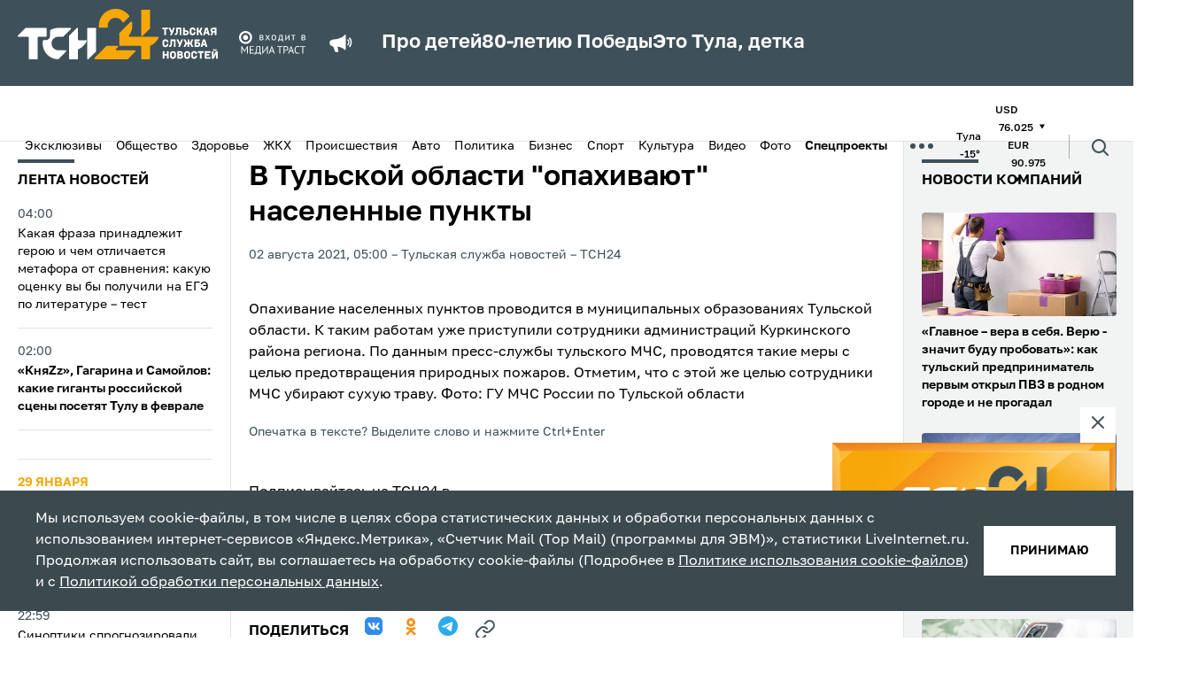

--- FILE ---
content_type: text/html; charset=UTF-8
request_url: https://www.tsn24.ru/2021/08/02/236870-v-tulskoy-oblasti-opakhivayut-naselennye-punkty/
body_size: 22245
content:
<!DOCTYPE html>
<html lang="ru">
<head>
    <title>В  Тульской области &quot;опахивают&quot; населенные пункты &mdash; ТСН 24</title>

    <meta http-equiv="Content-Type" content="text/html; charset=UTF-8" />
<meta name="description" content="Опахивание населенных пунктов проводится в муниципальных образованиях Тульской области." />
<link href="/bitrix/cache/css/s1/tsn24/template_5402d9e3d4d6a36d8bd9ca690686f076/template_5402d9e3d4d6a36d8bd9ca690686f076_v1.css?1766994150190061" type="text/css"  data-template-style="true" rel="stylesheet" />
<link rel="amphtml" href="https://www.tsn24.ru/amp/236870/">

        
    <!-- OG CONTEXT -->
    <meta property="og:url" content="https://www.tsn24.ru/2021/08/02/236870-v-tulskoy-oblasti-opakhivayut-naselennye-punkty/">
    <meta name="og:title" content="В  Тульской области &quot;опахивают&quot; населенные пункты"/>
    <meta property="og:type" content="website"/>
    <meta name="title" content="В  Тульской области &quot;опахивают&quot; населенные пункты"/>
    <meta property="og:image" content="https://www.tsn24.ru/local/templates/tsn24/tpl/assets/img/og-image-new.jpg" /><meta property="og:image:width" content="1200"><meta property="og:image:height" content="630">        <meta property="twitter:card" content="summary_large_image"/>

    <!-- ICONS -->
            <link sizes="57x57"
              href="/local/templates/tsn24/tpl/favicons/apple-touch-icon-57x57.png?13"
              rel="apple-touch-icon">
            <link sizes="60x60"
              href="/local/templates/tsn24/tpl/favicons/apple-touch-icon-60x60.png?13"
              rel="apple-touch-icon">
            <link sizes="72x72"
              href="/local/templates/tsn24/tpl/favicons/apple-touch-icon-72x72.png?13"
              rel="apple-touch-icon">
            <link sizes="76x76"
              href="/local/templates/tsn24/tpl/favicons/apple-touch-icon-76x76.png?13"
              rel="apple-touch-icon">
            <link sizes="114x114"
              href="/local/templates/tsn24/tpl/favicons/apple-touch-icon-114x114.png?13"
              rel="apple-touch-icon">
            <link sizes="120x120"
              href="/local/templates/tsn24/tpl/favicons/apple-touch-icon-120x120.png?13"
              rel="apple-touch-icon">
            <link sizes="144x144"
              href="/local/templates/tsn24/tpl/favicons/apple-touch-icon-144x144.png?13"
              rel="apple-touch-icon">
            <link sizes="152x152"
              href="/local/templates/tsn24/tpl/favicons/apple-touch-icon-152x152.png?13"
              rel="apple-touch-icon">
            <link sizes="180x180"
              href="/local/templates/tsn24/tpl/favicons/apple-touch-icon-180x180.png?13"
              rel="apple-touch-icon">
            <link sizes="1024x1024"
              href="/local/templates/tsn24/tpl/favicons/apple-touch-icon-1024x1024.png?13"
              rel="apple-touch-icon">
    
    <link sizes="16x16 32x32 64x64" href="/local/templates/tsn24/tpl/favicons/favicon.png?13" type="image/png" rel="icon">
    <link href="/local/templates/tsn24/tpl/assets/img/favicon.svg" rel="icon" type="image/svg+xml">
    <link rel="shortcut icon" href="/local/templates/tsn24/tpl/favicons/favicon.ico?13">

    <meta name="viewport" content="width=device-width, initial-scale=1.0">
    <meta name="mobile-web-app-capable" content="yes">
    <meta name="theme-color" content="#fff">
    <meta name="application-name" content="Media">

    <link rel="icon" type="image/png" sizes="16x16" href="/local/templates/tsn24/tpl/favicons/favicon-16x16.png?13">
    <link rel="icon" type="image/png" sizes="32x32" href="/local/templates/tsn24/tpl/favicons/favicon-32x32.png?13">
    <link rel="icon" type="image/png" sizes="48x48" href="/local/templates/tsn24/tpl/favicons/favicon-48x48.png?13">
    <link rel="icon" type="image/png" sizes="228x228" href="/local/templates/tsn24/tpl/favicons/coast-228x228.png?13">

    <meta name="apple-mobile-web-app-capable" content="yes">
    <meta name="apple-mobile-web-app-status-bar-style" content="black-translucent">
    <meta name="apple-mobile-web-app-title" content="Media">

    <meta name="msapplication-TileColor" content="#fff">
    <meta name="msapplication-TileImage" content="/local/templates/tsn24/tpl/favicons/mstile-144x144.png">
    <meta name="msapplication-config" content="/local/templates/tsn24/tpl/favicons/browserconfig.xml">

    <link rel="manifest" href="/local/templates/tsn24/tpl/favicons/manifest.json">
    <link rel="yandex-tableau-widget" href="/local/templates/tsn24/tpl/favicons/yandex-browser-manifest.json">
    <link href="/local/templates/tsn24/tpl/fonts/Golos-Text_VF.woff2" as="font" crossorigin="anonymous"
          rel="preload">

    <link rel="preconnect" href="https://mc.yandex.ru" crossorigin="anonymous">
    <link rel="preconnect" href="https://yandex.ru" crossorigin="anonymous">

    <meta name="yandex-verification" content="1f3f7e1de57c5de8" />

            <script data-skip-moving="true" src="https://unpkg.com/@retell/player-js@latest/dist/common.min.js"></script>
        <link rel="stylesheet" type="text/css" href="https://cdn.jsdelivr.net/npm/slick-carousel@1.8.1/slick/slick.css"/>
        <link rel="stylesheet" type="text/css" href="https://cdn.jsdelivr.net/npm/slick-carousel@1.8.1/slick/slick-theme.css"/>
                            
    <link rel="canonical" href="https://www.tsn24.ru/2021/08/02/236870-v-tulskoy-oblasti-opakhivayut-naselennye-punkty/">
    <style>
        .article__block[data-type='social'] iframe {
            margin: 0 auto;
            display: block;
        }
    </style>

                    <script data-skip-moving="true">window.yaContextCb = window.yaContextCb || []</script>
    <script data-skip-moving="true" src="https://yandex.ru/ads/system/context.js" async></script>
    <script data-skip-moving="true"
            type="text/javascript" src="https://code.giraff.io/data/widget-v2_tsn24ru.js" async></script>
</head>
<body>
<!-- Yandex.Metrika counter -->
<script type="text/javascript" data-skip-moving="true">
    (function (m, e, t, r, i, k, a) {
        m[i] = m[i] || function () {
            (m[i].a = m[i].a || []).push(arguments)
        };
        m[i].l = 1 * new Date();
        for (var j = 0; j < document.scripts.length; j++) {
            if (document.scripts[j].src === r) {
                return;
            }
        }
        k = e.createElement(t), a = e.getElementsByTagName(t)[0], k.async = 1, k.src = r, a.parentNode.insertBefore(k, a)
    })
    (window, document, "script", "https://mc.yandex.ru/metrika/tag.js", "ym");

    ym(9779956, "init", {
        clickmap: true,
        trackLinks: true,
        accurateTrackBounce: true
    });
</script>
<noscript>
    <div><img src="https://mc.yandex.ru/watch/9779956" style="position:absolute; left:-9999px;" alt=""/></div>
</noscript>
<!-- /Yandex.Metrika counter -->
    <!-- Top.Mail.Ru counter -->
    <script type="text/javascript" data-skip-moving="true">
        var _tmr = window._tmr || (window._tmr = []);
        _tmr.push({id: "2066463", type: "pageView", start: (new Date()).getTime()});
        (function (d, w, id) {
            if (d.getElementById(id)) return;
            var ts = d.createElement("script");
            ts.type = "text/javascript";
            ts.async = true;
            ts.id = id;
            ts.src = "https://top-fwz1.mail.ru/js/code.js";
            var f = function () {
                var s = d.getElementsByTagName("script")[0];
                s.parentNode.insertBefore(ts, s);
            };
            if (w.opera == "[object Opera]") {
                d.addEventListener("DOMContentLoaded", f, false);
            } else {
                f();
            }
        })(document, window, "tmr-code");
    </script>
    <noscript>
        <div><img src="https://top-fwz1.mail.ru/counter?id=2066463;js=na" style="position:absolute;left:-9999px;"
                  alt="Top.Mail.Ru"/></div>
    </noscript>
    <!-- /Top.Mail.Ru counter -->
 <!-- Top100 (Kraken) Counter -->
    <script data-skip-moving="true">
        (function (w, d, c) {
            (w[c] = w[c] || []).push(function () {
                var options = {
                    project: 2504503,
                    element: 'top100_widget',
                };
                try {
                    w.top100Counter = new top100(options);
                } catch (e) {
                }
            });
            var n = d.getElementsByTagName("script")[0],
                s = d.createElement("script"),
                f = function () {
                    n.parentNode.insertBefore(s, n);
                };
            s.type = "text/javascript";
            s.async = true;
            s.src =
                (d.location.protocol == "https:" ? "https:" : "http:") +
                "//st.top100.ru/top100/top100.js";

            if (w.opera == "[object Opera]") {
                d.addEventListener("DOMContentLoaded", f, false);
            } else {
                f();
            }
        })(window, document, "_top100q");
    </script>
    <noscript>
        <img src="https://counter.rambler.ru/top100.cnt?pid=2504503" alt="Топ-100"/>
    </noscript>
    <!-- END Top100 (Kraken) Counter -->
<div style="display: none">
    <!-- 1 -->
    <script data-skip-moving="true" type="text/javascript">
        document.write("<a href='http://www.liveinternet.ru/click' target=_blank><img data-no-lazy='true' src='//counter.yadro.ru/hit?t14.6;r"+ escape(document.referrer)+ ("undefined"==typeof screen?"":";s"+ screen.width+"*"+ screen.height+"*"+ (screen.colorDepth?screen.colorDepth:screen.pixelDepth))+";u"+ escape(document.URL)+";h"+ escape(document.title.substring(0,80))+";"+ Math.random()+"' border=0 width=1 height=1 alt='' title='LiveInternet: показано число просмотров за 24 часа, посетителей за 24 часа и за сегодня'></a>");
    </script> 
    <script data-skip-moving="true">
        var liCounter=function(url,title){var i=new Image();i.src="//counter.yadro.ru/hit?t14.6;r"+ escape(document.referrer)+ (typeof screen=="undefined"?"":";s"+ screen.width+"*"+ screen.height+"*"+ (screen.colorDepth?screen.colorDepth:screen.pixelDepth))+";u"+ escape(url)+";h"+ escape(title)+";"+ Math.random();};
    </script> 
</div>

<iframe class="relap-runtime-iframe" style="position:absolute;top:-9999px;left:-9999px;visibility:hidden;" srcdoc="<script data-skip-moving='true' src='https://relap.io/v7/relap.js' data-relap-token='7i5XD0vPS7ZL6ezp'></script>"></iframe>
<input type="hidden" name="sessid" id="sessid" value="4a1c422292f86c4e30b4dbaf7bc97957" /><div id="panel"></div>
<div id="adfox_16473745375024348" class="display-hide-md"></div>
<div id="fix">
    <div id="bt-closer">
        <img src="/local/templates/tsn24/img/close.png" width="12" height="12" alt="Close" onclick="document.getElementById('fix').style.display='none'"/>
    </div>
    <div id="yandex_ad_sticky" style="background:#75888E!important;"></div>
</div>

<div id="adfox_164737471521385869" class="display-hide-min-md"></div>
<header>
    <div class="header-top">
        <div class="container">
            <div class="header-wrapper">
                <a class="header-logo" href="/">
                    <picture>
                        <source media="(max-width: 1025px)"
                                srcset="/local/templates/tsn24/tpl/assets/img/logo-dark.svg?13">
                        <img src="/local/templates/tsn24/tpl/assets/img/logo-dark.svg?13" alt="logo"
                        width="226" height="57">
                    </picture>
                    <!--span>Тульская<br>служба<br>новостей</span-->
                </a>
								<img class="header-sublogo" src="/local/templates/tsn24/tpl/assets/img/media_trast.svg?13" width="80" alt="mediatrast">
				
				
                <div class="header-search">
                    <div class="header-search__wrapper">
                        <form class="header-search__field" method="get" action="/search/">
                            <div class="header-search__row">
                                <input class="header-search__input" name="q" type="search" placeholder="Поиск">
                                <button>
                                    <span class="ico ico--search">
                                        <svg>
                                          <use xlink:href="/local/templates/tsn24/tpl/sprites/sprite.svg#search"></use>
                                        </svg>
                                    </span>
                                </button>
                            </div>
                            <div class="header-search__date" data-calendar>
                                <div class="header-search__box" data-calendar-open>
                                    <div class="header-search__btn">
                                        <picture class="header-search__icon">
                                            <source media="(max-width: 1024px)" srcset="/local/templates/tsn24/tpl/assets/img/calendar-icon-white.svg">
                                            <img src="/local/templates/tsn24/tpl/assets/img/calendar-icon.svg" alt="">
                                        </picture>
                                    </div>
                                    <p data-calendar-text>Дата или период</p>
                                </div>
                                <input class="header-search__contol" id="startDateHeader" name="from" type="text" data-input-search-1>
                                <input class="header-search__contol" id="endDateHeader" name="to" type="text" data-input-search-2>
                            </div>
                        </form>
                    </div>
                    <button class="header-search__toggler" data-search_toggler="">
                        <span class="ico ico--search">
                          <svg xmlns="http://www.w3.org/2000/svg" viewBox="0 0 24 24" fill="none" id="search"><path d="M18 11a7 7 0 11-14 0 7 7 0 0114 0zM21 21l-4.35-4.35" stroke="#fff" stroke-width="2" stroke-linecap="round" stroke-linejoin="round"></path></svg>
                        </span>
                    </button>
                </div>
				
                <button class="header-toggler" data-menu_toggler="" aria-label="menu toggler">
                    <span></span><span></span><span></span>
                </button>
                                    <div class="header-top-marquee">
                    <span class="ico ico--megaphone">
                       <svg>
                         <use xlink:href="/local/templates/tsn24/tpl/sprites/sprite.svg#megaphone"></use>
                       </svg>
                    </span>
					<div class="new-header-specials">
						<a href="/specials/pro-detey/">Про детей</a>
						<a href="/specials/80-letiyu-pobedy/">80-летию Победы</a>
						<a href="/specials/eto-tula-detka/">Это Тула, детка</a>
					</div>
					                    </div>
                            </div>
        </div>
    </div>
    <div class="header-bottom">
        <div class="container">
            <div class="header-mobile-menu">

                <!--button class="header-bottom-message" data-toggle="modal" data-target="#modal-news">
                    <span class="ico ico--header_message">
                        <svg>
                          <use xlink:href="/local/templates/tsn24/tpl/sprites/sprite.svg#header_message"></use>
                        </svg>
                    </span>
                    <span>Сообщить новость</span>
                </button-->

                
        <ul class="header-bottom-menu" data-bottom_menu>
                                <li>
                        <a href="/categoryhome/exclusives/">
                            Эксклюзивы                        </a>
                    </li>
                                                <li>
                        <a href="/category/news/">
                            Общество                        </a>
                    </li>
                                                <li>
                        <a href="/category/healthy/">
                            Здоровье                        </a>
                    </li>
                                                <li>
                        <a href="/category/jkh/">
                            ЖКХ                        </a>
                    </li>
                                                <li>
                        <a href="/category/incidents/">
                            Происшествия                        </a>
                    </li>
                                                <li>
                        <a href="/category/avto/">
                            Авто                        </a>
                    </li>
                                                <li>
                        <a href="/category/politics/">
                            Политика                        </a>
                    </li>
                                                <li>
                        <a href="/category/buisness/">
                            Бизнес                        </a>
                    </li>
                                                <li>
                        <a href="/category/sports/">
                            Спорт                        </a>
                    </li>
                                                <li>
                        <a href="/category/culture/">
                            Культура                        </a>
                    </li>
                                                <li>
                        <a href="/category/video/">
                            Видео                        </a>
                    </li>
                                                <li>
                        <a href="/category/photo/">
                            Фото                        </a>
                    </li>
                                                <li class="header-bottom-menu__item">
                        <button class="menu-btn" data-menu-btn-toggle>
                            <b>Спецпроекты</b>                            <img class="menu-btn-icon"
                                 src="/local/templates/tsn24/tpl/assets/img/arrow-toggle.svg" alt="<b>Спецпроекты</b>"
                                 data-arrow-toggle>
                        </button>
                        <ul class="menu-sub-list" data-menu-sub>
                                                            <li class="menu-sub-item">
                                    <a class="menu-sub-link" href="/specials/pro-detey/">
                                        Про детей                                    </a>
                                </li>
                                                            <li class="menu-sub-item">
                                    <a class="menu-sub-link" href="/specials/za-stsenoy/">
                                        За сценой                                    </a>
                                </li>
                                                            <li class="menu-sub-item">
                                    <a class="menu-sub-link" href="/specials/eto-tula-detka/">
                                        Это Тула, детка                                    </a>
                                </li>
                                                            <li class="menu-sub-item">
                                    <a class="menu-sub-link" href="/specials/80-letiyu-pobedy/">
                                        80-летию Победы                                    </a>
                                </li>
                                                            <li class="menu-sub-item">
                                    <a class="menu-sub-link" href="/specials/zdravstvuy-dedushka-moroz-/">
                                        Здравствуй, Дедушка Мороз!                                     </a>
                                </li>
                                                            <li class="menu-sub-item">
                                    <a class="menu-sub-link" href="/specials/zaryadka-s-tsn24/">
                                        Зарядка с ТСН24                                    </a>
                                </li>
                                                            <li class="menu-sub-item">
                                    <a class="menu-sub-link" href="/specials/proradio/">
                                        PROрадио                                    </a>
                                </li>
                                                            <li class="menu-sub-item">
                                    <a class="menu-sub-link" href="/specials/podnadzorom/">
                                        ПодНадзором                                    </a>
                                </li>
                                                            <li class="menu-sub-item">
                                    <a class="menu-sub-link" href="/specials/neyrogoroskop/">
                                        НейроГороскоп                                    </a>
                                </li>
                                                            <li class="menu-sub-item">
                                    <a class="menu-sub-link" href="/specials/chitaem-s-tsn24/">
                                        Читаем с ТСН24                                    </a>
                                </li>
                                                            <li class="menu-sub-item">
                                    <a class="menu-sub-link" href="/specials/sprosi-u-psikhologa/">
                                        Спроси у психолога                                    </a>
                                </li>
                                                            <li class="menu-sub-item">
                                    <a class="menu-sub-link" href="/specials/tulskaya-oblast-glazami-neyroseti/">
                                        Глазами нейросети                                    </a>
                                </li>
                                                            <li class="menu-sub-item">
                                    <a class="menu-sub-link" href="/specials/chto-budet-esli-/">
                                        Что будет, если...                                    </a>
                                </li>
                                                            <li class="menu-sub-item">
                                    <a class="menu-sub-link" href="/specials/mam-davay-zavedem-/">
                                        Мам, давай заведем...                                    </a>
                                </li>
                                                    </ul>
                    </li>
                                    </ul>
            <button class="header-dots" data-menu_toggler=""><span></span></button>
        <div class="header-bottom-submenu">
            <div class="container">
                <ul>
                                            <li>
                            <a href="/category/opk/">
                                ОПК                            </a>
                        </li>
                                            <li>
                            <a href="/category/dich-v-tule/">
                                Дичь                            </a>
                        </li>
                                            <li>
                            <a href="/category/recommended/">
                                ТСН24 рекомендует                            </a>
                        </li>
                                            <li>
                            <a href="/videos/web/">
                                <span class="flexmenu"><svg xmlns="http://www.w3.org/2000/svg" width="16" height="16" fill="red" class="bi bi-record-circle" viewBox="0 0 16 16"><path d="M8 15A7 7 0 1 1 8 1a7 7 0 0 1 0 14m0 1A8 8 0 1 0 8 0a8 8 0 0 0 0 16"/><path d="M11 8a3 3 0 1 1-6 0 3 3 0 0 1 6 0"/></svg> Камеры</span>                            </a>
                        </li>
                                            <li>
                            <a href="/foradvertisers/">
                                Реклама                            </a>
                        </li>
                                            <li>
                            <a href="/about/">
                                О нас                            </a>
                        </li>
                                            <li>
                            <a href="/about/redaction/">
                                Редакция                            </a>
                        </li>
                                    </ul>
            </div>
        </div>
                                        <ul class="header-bottom-info">
                                                    <li>
                                <span>Тула</span>
                                <span>-15&deg;</span>
                            </li>
                                                <!--li><span>Пробки</span><span>5 баллов</span></li-->
                                                <li>
                            <div>
                                <span>USD</span>
                                <span>
                                76.025                                                                <span class="ico ico--triangle ico--invert">
                                  <svg>
                                    <use xlink:href="/local/templates/tsn24/tpl/sprites/sprite.svg#triangle"></use>
                                  </svg>
                                </span>
                            </span>
                            </div>
                            <div>
                                <span>EUR</span>
                                <span>
                                90.975                                                                <span class="ico ico--triangle ico--invert">
                                  <svg>
                                    <use xlink:href="/local/templates/tsn24/tpl/sprites/sprite.svg#triangle"></use>
                                  </svg>
                                </span>
                            </span>
                            </div>
                        </li>
                                            </ul>
                                <div class="header-search">
                    <div class="header-search__wrapper">
                        <form class="header-search__field" method="get" action="/search/">
                            <div class="header-search__row">
                                <input class="header-search__input" name="q" type="search" placeholder="Поиск">
                                <button>
                                    <span class="ico ico--search">
                                        <svg>
                                          <use xlink:href="/local/templates/tsn24/tpl/sprites/sprite.svg#search"></use>
                                        </svg>
                                    </span>
                                </button>
                            </div>
                            <div class="header-search__date" data-calendar>
                                <div class="header-search__box" data-calendar-open>
                                    <div class="header-search__btn">
                                        <picture class="header-search__icon">
                                            <source media="(max-width: 1024px)" srcset="/local/templates/tsn24/tpl/assets/img/calendar-icon-white.svg">
                                            <img src="/local/templates/tsn24/tpl/assets/img/calendar-icon.svg" alt="">
                                        </picture>
                                    </div>
                                    <p data-calendar-text>Дата или период</p>
                                </div>
                                <input class="header-search__contol" id="startDateHeader" name="from" type="text" data-input-search-1>
                                <input class="header-search__contol" id="endDateHeader" name="to" type="text" data-input-search-2>
                            </div>
                        </form>
                    </div>
                    <button class="header-search__toggler" data-search_toggler="">
                        <span class="ico ico--search">
                          <svg>
                            <use xlink:href="/local/templates/tsn24/tpl/sprites/sprite.svg#search"></use>
                          </svg>
                        </span>
                    </button>
                </div>
            </div>
        </div>
    </div>
</header>
<div class="page-content">
    <div class="broadcast-container broadcast-container--fixed" data-broadcast_container>
        <button class="broadcast-fixed_btn" data-broadcast_show><span>Прямой эфир</span></button>
        <div class="broadcast" data-hero_broadcast>
          <button class="broadcast-close_btn broadcast-trueclose" data-broadcast_hide>
              <span class="ico ico--broadcast-close">
                  <svg>
                    <use xlink:href="/local/templates/tsn24/tpl/sprites/sprite.svg#broadcast-close"></use>
                  </svg>
              </span>
          </button>
          <div class="broadcast-iframe">
            <button class="broadcast-play" data-broadcast_play="https://ok.ru/videoembed/9707339980377?nochat=1&autoplay=1">
                <span class="ico ico--play">
                    <svg>
                      <use xlink:href="/local/templates/tsn24/tpl/sprites/sprite.svg?sdsd#play"></use>
                    </svg>
                </span>
            </button>
            <img src="/local/templates/tsn24/img/broadcast.jpg?sdsd3" alt="plug">
          </div>
        </div>
		<a class="ctanew" style="display:none!important;" href="/videos/web/">Камеры Тулы</a>
    </div>

<style>
/* SEARCH FIX */
header .header-top .header-search {display:none;}
header.hide-mark .header-top .header-search {display:block;order:3;}
header.hide-mark .header-top .header-search .ico--search svg * {stroke:white!important;}

.flexmenu {display:flex;align-items:center;gap:10px;}
.flexmenu svg * {fill:red;}

.text_block-subtitle {display:none!important;}
.text blockquote.snippet {    font-size: 1.6rem;}
.ctanew {display:block;width:100%;text-align:center;color:#fff;text-transform:uppercase;background:#E31E24;padding:7px 0;margin-top:10px;}
.ctanew:hover {opacity:.75;color:#fff;}
.broadcast-container.fixed, .broadcast-container.broadcast-container--fixed {height:auto;}
@media only screen and (max-width: 767px) {
	.header-wrapper > .header-search {display:none!important;}
	.ctanew {text-transform:inherit;font-weight: 500;font-size: 14px;}
	.broadcast-container.fixed.show, .broadcast-container.broadcast-container--fixed.show {flex-direction:column;}
}

.broadcast-container--fixed .broadcast-trueclose, .broadcast-container.fixed .broadcast-trueclose { display: block; }
.broadcast-container--fixed, .broadcast-container.fixed { display: none; }
.broadcast-container.fixed.but-show { display: inherit; }
</style>
    <div class="container container--split">
            <div class="aside aside--left display-hide-md" data-aside>
        <div class="aside-wrapper" data-container="scroll">
            <div class="aside-title mobile">Лента новостей</div>
                        <ul class="mobile">
            				                <li class="aside-item ">
                    <a href="/2026/01/30/347688-kakaya-fraza-prinadlezhit-geroyu-i-chem-otlichaetsya-metafora-ot-sravneniya-kakuyu-otsenku-vy-by-pol/">
                        <div class="aside-item__date" data-date="30.01.2026 04:00:00">
                            04:00                        </div>
                        <div class="aside-item__name">
                                                        Какая фраза принадлежит герою и чем отличается метафора от сравнения: какую оценку вы бы получили на ЕГЭ по литературе – тест                                                    </div>
                    </a>
                </li>

            				                <li class="aside-item aside-item--highlight ">
                    <a href="/2026/01/30/347707-knyazz-gagarina-i-samoylov-kakie-giganty-rossiyskoy-stseny-posetyat-tulu-v-fevrale/">
                        <div class="aside-item__date" data-date="30.01.2026 02:00:00">
                            02:00                        </div>
                        <div class="aside-item__name">
                                                        «КняZz», Гагарина и Самойлов: какие гиганты российской сцены посетят Тулу в феврале                                                    </div>
                    </a>
                </li>

            				                <li class="aside-item display-hide-md">
                    <div id="adfox_164743098825865416"></div>
                </li>
                                <li class="aside-item display-hide-min-md">
                    <div id="adfox_164855518204716821"></div>
                </li>
                                    </ul>
                <div class="aside-subtitle aside-subtitle--red">
                29 января            </div>
                <ul class="mobile">
            				                <li class="aside-item aside-item--highlight ">
                    <a href="/2026/01/29/347700-ekspert-rasskazal-kak-restorannomu-biznesu-vyyti-iz-krizisa-/">
                        <div class="aside-item__date" data-date="29.01.2026 23:30:00">
                            23:30                        </div>
                        <div class="aside-item__name">
                                                        Эксперт рассказал, как ресторанному бизнесу выйти из кризиса                                                    </div>
                    </a>
                </li>

            				                <li class="aside-item ">
                    <a href="/2026/01/29/347732-sinoptiki-sprognozirovali-zhitelyam-tsentralnoy-rossii-kholodnyy-fevral/">
                        <div class="aside-item__date" data-date="29.01.2026 22:59:53">
                            22:59                        </div>
                        <div class="aside-item__name">
                                                        Синоптики спрогнозировали жителям Центральной России холодный февраль                                                    </div>
                    </a>
                </li>

            				                <li class="aside-item display-hide-md">
                    <div id="adfox_164743098825865416"></div>
                </li>
                                <li class="aside-item display-hide-min-md">
                    <div id="adfox_164855518204716821"></div>
                </li>
                            				                <li class="aside-item ">
                    <a href="/2026/01/29/347731-nutritsiolog-obyasnila-zimnyuyu-razdrazhitelnost-defitsitom-klyuchevykh-vitaminov/">
                        <div class="aside-item__date" data-date="29.01.2026 22:26:30">
                            22:26                        </div>
                        <div class="aside-item__name">
                                                        Нутрициолог объяснила зимнюю раздражительность дефицитом ключевых витаминов                                                    </div>
                    </a>
                </li>

            				                <li class="aside-item ">
                    <a href="/2026/01/29/347730-na-natsproekty-v-2026-godu-napravyat-20-mlrd-rubley-v-tulskoy-oblasti/">
                        <div class="aside-item__date" data-date="29.01.2026 21:53:48">
                            21:53                        </div>
                        <div class="aside-item__name">
                                                        На нацпроекты в 2026 году направят 20 млрд рублей в Тульской области                                                    </div>
                    </a>
                </li>

            				                <li class="aside-item ">
                    <a href="/2026/01/29/347729-spasateli-potushili-goryashchuyu-zabroshku-v-donskom/">
                        <div class="aside-item__date" data-date="29.01.2026 21:23:55">
                            21:23                        </div>
                        <div class="aside-item__name">
                                                        Спасатели потушили горящую заброшку в Донском                                                    </div>
                    </a>
                </li>

            				                <li class="aside-item ">
                    <a href="/2026/01/29/347728-s-1-fevralya-vyplata-k-strakhovoy-pensii-dlya-rossiyan-starshe-80-let-sostavit-19-169-38-rubley/">
                        <div class="aside-item__date" data-date="29.01.2026 21:10:50">
                            21:10                        </div>
                        <div class="aside-item__name">
                                                        С 1 февраля выплата к страховой пенсии для россиян старше 80 лет составит 19 169,38 рублей                                                    </div>
                    </a>
                </li>

            				                <li class="aside-item ">
                    <a href="/2026/01/29/347727-voennosluzhashchego-iz-tulskogo-garnizona-sudyat-za-sbyt-narkotikov/">
                        <div class="aside-item__date" data-date="29.01.2026 20:45:59">
                            20:45                        </div>
                        <div class="aside-item__name">
                                                        Военнослужащего из Тульского гарнизона судят за сбыт наркотиков                                                    </div>
                    </a>
                </li>

            				                <li class="aside-item ">
                    <a href="/2026/01/29/347726-v-tulskoy-oblasti-sozdan-operativnyy-shtab-po-podgotovke-k-festivalyu-dikaya-myata-2026/">
                        <div class="aside-item__date" data-date="29.01.2026 20:16:06">
                            20:16                        </div>
                        <div class="aside-item__name">
                                                        В Тульской области создан оперативный штаб по подготовке к фестивалю «Дикая Мята – 2026»                                                    </div>
                    </a>
                </li>

                    </ul>
                <ul class="">
            				                <li class="aside-item ">
                    <a href="/2026/01/29/347676-stoimost-produktovoy-minimalki-v-tulskoy-oblasti-sostavila-6-603-rublya-stolko-dolzhno-khvatit-dlya-/">
                        <div class="aside-item__date" data-date="29.01.2026 20:00:00">
                            20:00                        </div>
                        <div class="aside-item__name">
                                                        Стоимость «продуктовой минималки» в Тульской области составила 6 603 рубля: столько должно хватить для базовых потребностей на месяц                                                    </div>
                    </a>
                </li>
            				                <li class="aside-item ">
                    <a href="/2026/01/29/347725-agronom-tikhonova-rekomendovala-dachnikam-ne-orientirovatsya-na-lunnyy-kalendar/">
                        <div class="aside-item__date" data-date="29.01.2026 19:41:38">
                            19:41                        </div>
                        <div class="aside-item__name">
                                                        Агроном Тихонова рекомендовала дачникам не ориентироваться на лунный календарь                                                    </div>
                    </a>
                </li>
            				                <li class="aside-item ">
                    <a href="/2026/01/29/347724-dmitriy-milyaev-provel-zasedanie-komissii-gossoveta-po-sportu/">
                        <div class="aside-item__date" data-date="29.01.2026 19:19:26">
                            19:19                        </div>
                        <div class="aside-item__name">
                                                        Дмитрий Миляев провел заседание комиссии Госсовета по спорту                                                    </div>
                    </a>
                </li>
            				                <li class="aside-item ">
                    <a href="/2026/01/29/347690-nazvany-regiony-rf-s-naibolshim-chislom-legkovykh-avto/">
                        <div class="aside-item__date" data-date="29.01.2026 19:15:00">
                            19:15                        </div>
                        <div class="aside-item__name">
                                                        Названы регионы РФ с наибольшим числом легковых авто                                                    </div>
                    </a>
                </li>
            				                <li class="aside-item aside-item--highlight ">
                    <a href="/2026/01/29/347681-v-tulskoy-oblasti-naschitali-pochti-578-tysyach-legkovykh-avto-s-2008-go-ikh-stalo-bolshe-v-poltora-/">
                        <div class="aside-item__date" data-date="29.01.2026 19:00:00">
                            19:00                        </div>
                        <div class="aside-item__name">
                                                        В Тульской области насчитали почти 578 тысяч легковых авто: с 2008-го их стало больше в полтора раза                                                    </div>
                    </a>
                </li>
            				                <li class="aside-item ">
                    <a href="/2026/01/29/347708-tulyakam-rasskazali-kak-poluchit-kompensatsiyu-za-neudachnuyu-strizhku-/">
                        <div class="aside-item__date" data-date="29.01.2026 18:55:00">
                            18:55                        </div>
                        <div class="aside-item__name">
                                                        Тулякам рассказали, как получить компенсацию за неудачную стрижку                                                    </div>
                    </a>
                </li>
            				                <li class="aside-item aside-item--highlight ">
                    <a href="/2026/01/29/347722-administratsiya-tuly-usilila-kontrol-za-perevozchikom-ooo-irbis/">
                        <div class="aside-item__date" data-date="29.01.2026 18:47:34">
                            18:47                        </div>
                        <div class="aside-item__name">
                                                        Администрация Тулы усилила контроль за перевозчиком ООО «Ирбис»                                                    </div>
                    </a>
                </li>
            				                <li class="aside-item ">
                    <a href="/2026/01/29/347721-v-muzee-oruzhiya-proshlo-pervoe-zasedanie-tulskoy-oblastnoy-dumy-v-2026-godu-kakie-zakony-prinyali-d/">
                        <div class="aside-item__date" data-date="29.01.2026 18:34:04">
                            18:34                        </div>
                        <div class="aside-item__name">
                                                        В Музее оружия прошло первое заседание Тульской областной Думы в 2026 году: какие законы приняли депутаты?                            <span class="ico ico--aside_play"><svg><use xlink:href="/local/templates/tsn24/tpl/sprites/sprite.svg#aside_play"></use></svg></span>                        </div>
                    </a>
                </li>
            				                <li class="aside-item ">
                    <a href="/2026/01/29/347720-tulskie-mikrofony-i-radiosistemy-predstavyat-na-vystavke-v-saudovskoy-aravii/">
                        <div class="aside-item__date" data-date="29.01.2026 18:20:45">
                            18:20                        </div>
                        <div class="aside-item__name">
                                                        Тульские микрофоны и радиосистемы представят на выставке в Саудовской Аравии                                                    </div>
                    </a>
                </li>
            				                <li class="aside-item ">
                    <a href="/2026/01/29/347719-rynok-salyut-zagorelsya-na-prospekte-lenina-v-tule/">
                        <div class="aside-item__date" data-date="29.01.2026 18:15:07">
                            18:15                        </div>
                        <div class="aside-item__name">
                                                        Рынок «Салют» загорелся на проспекте Ленина в Туле                                                    </div>
                    </a>
                </li>
            				                <li class="aside-item ">
                    <a href="/2026/01/29/347718-forvard-urosh-dzhuranovich-pokinul-tulskiy-arsenal/">
                        <div class="aside-item__date" data-date="29.01.2026 18:03:49">
                            18:03                        </div>
                        <div class="aside-item__name">
                                                        Форвард Урош Джуранович покинул тульский «Арсенал»                                                    </div>
                    </a>
                </li>
            				                <li class="aside-item ">
                    <a href="/2026/01/29/347717-v-rossii-predlozhili-zapretit-reklamirovat-fastfud-cherez-detey/">
                        <div class="aside-item__date" data-date="29.01.2026 17:59:04">
                            17:59                        </div>
                        <div class="aside-item__name">
                                                        В России предложили запретить рекламировать фастфуд через детей                                                    </div>
                    </a>
                </li>
            				                <li class="aside-item ">
                    <a href="/2026/01/29/347715-v-novomoskovske-oshtrafovali-muzhchinu-za-khranenie-tabaka-bez-aktsiznykh-marok/">
                        <div class="aside-item__date" data-date="29.01.2026 17:50:23">
                            17:50                        </div>
                        <div class="aside-item__name">
                                                        В Новомосковске оштрафовали мужчину за хранение табака без акцизных марок                                                    </div>
                    </a>
                </li>
            				                <li class="aside-item ">
                    <a href="/2026/01/29/347712-za-nedelyu-v-sluzhbu-112-postupilo-15-834-vyzova-tulyakov/">
                        <div class="aside-item__date" data-date="29.01.2026 17:37:37">
                            17:37                        </div>
                        <div class="aside-item__name">
                                                        За неделю в службу 112 поступило 15 834 вызова туляков                                                    </div>
                    </a>
                </li>
            				                <li class="aside-item ">
                    <a href="/2026/01/29/347711-v-tule-rospotrebnadzor-mozhet-priostanovit-rabotu-stolovoy-1-za-grubye-sanitarnye-narusheniya/">
                        <div class="aside-item__date" data-date="29.01.2026 17:26:35">
                            17:26                        </div>
                        <div class="aside-item__name">
                                                        В Туле Роспотребнадзор может приостановить работу «Столовой №1» за грубые санитарные нарушения                                                    </div>
                    </a>
                </li>
            				                <li class="aside-item aside-item--highlight ">
                    <a href="/2026/01/29/347709-v-bogoroditske-zaklyuchili-pod-strazhu-muzhchinu-kotoryy-oblil-zhenu-samogonom-i-podzheg-zazhigalkoy/">
                        <div class="aside-item__date" data-date="29.01.2026 16:58:03">
                            16:58                        </div>
                        <div class="aside-item__name">
                                                        В Богородицке заключили под стражу мужчину, который облил жену самогоном и поджег зажигалкой                                                    </div>
                    </a>
                </li>
            				                <li class="aside-item ">
                    <a href="/2026/01/29/347706-v-tulskoy-oblasti-na-lekarstva-dlya-lgotnikov-v-2026-godu-vydelili-okolo-dvukh-milliardov-rubley/">
                        <div class="aside-item__date" data-date="29.01.2026 16:28:28">
                            16:28                        </div>
                        <div class="aside-item__name">
                                                        В Тульской области на лекарства для льготников в 2026 году выделили около двух миллиардов рублей                                                    </div>
                    </a>
                </li>
            				                <li class="aside-item aside-item--highlight ">
                    <a href="/2026/01/29/347704-v-tulskoy-oblasti-30-yanvarya-prekratitsya-snegopad-no-pokholodaet-do-18-gradusov/">
                        <div class="aside-item__date" data-date="29.01.2026 16:06:34">
                            16:06                        </div>
                        <div class="aside-item__name">
                                                        В Тульской области 30 января прекратится снегопад, но похолодает до -18 градусов                                                    </div>
                    </a>
                </li>
            				                <li class="aside-item ">
                    <a href="/2026/01/29/347703-ekonomist-rasskazal-kak-izmenyatsya-tseny-na-dragmetally-/">
                        <div class="aside-item__date" data-date="29.01.2026 16:05:03">
                            16:05                        </div>
                        <div class="aside-item__name">
                                                        Экономист рассказал, как изменятся цены на драгметаллы                                                    </div>
                    </a>
                </li>
            				                <li class="aside-item ">
                    <a href="/2026/01/29/347702-v-tule-ne-nashli-narusheniy-v-rabote-obshchestvennogo-transporta-utrom-29-yanvarya/">
                        <div class="aside-item__date" data-date="29.01.2026 15:58:49">
                            15:58                        </div>
                        <div class="aside-item__name">
                                                        В Туле не нашли нарушений в работе общественного транспорта утром 29 января                                                    </div>
                    </a>
                </li>
            				                <li class="aside-item ">
                    <a href="/2026/01/29/347701-do-okonchaniya-snegopada-kommunalnaya-tekhnika-budet-rabotat-v-tule-v-usilennom-rezhime/">
                        <div class="aside-item__date" data-date="29.01.2026 15:58:29">
                            15:58                        </div>
                        <div class="aside-item__name">
                                                        До окончания снегопада коммунальная техника будет работать в Туле в усиленном режиме                                                    </div>
                    </a>
                </li>
            				                <li class="aside-item aside-item--highlight ">
                    <a href="/2026/01/29/347699-v-tule-umer-veteran-truda-i-pedagog-lev-ponomarev/">
                        <div class="aside-item__date" data-date="29.01.2026 15:37:02">
                            15:37                        </div>
                        <div class="aside-item__name">
                                                        В Туле умер ветеран труда и педагог Лев Пономарев                                                    </div>
                    </a>
                </li>
            				                <li class="aside-item ">
                    <a href="/2026/01/29/347697-kafe-v-shchekine-zakryli-na-90-sutok-iz-za-narusheniy-sanitarnykh-norm/">
                        <div class="aside-item__date" data-date="29.01.2026 15:28:51">
                            15:28                        </div>
                        <div class="aside-item__name">
                                                        Кафе в Щекине закрыли на 90 суток из-за нарушений санитарных норм                                                    </div>
                    </a>
                </li>
            				                <li class="aside-item ">
                    <a href="/2026/01/29/347695-v-tule-proydyet-zasedanie-soveta-molodykh-uchyenykh/">
                        <div class="aside-item__date" data-date="29.01.2026 15:14:47">
                            15:14                        </div>
                        <div class="aside-item__name">
                                                        В Туле пройдёт заседание Совета молодых учёных                                                    </div>
                    </a>
                </li>
            				                <li class="aside-item ">
                    <a href="/2026/01/29/347694-v-tulskoy-oblasti-o-rezultatakh-raboty-uchenykh-pogovoryat-bez-galstukov/">
                        <div class="aside-item__date" data-date="29.01.2026 15:13:35">
                            15:13                        </div>
                        <div class="aside-item__name">
                                                        В Тульской области о результатах работы ученых поговорят «без галстуков»                                                    </div>
                    </a>
                </li>
            				                <li class="aside-item ">
                    <a href="/2026/01/29/347693-zhitelyam-tulskoy-oblasti-vydali-682-it-ipoteki/">
                        <div class="aside-item__date" data-date="29.01.2026 15:05:00">
                            15:05                        </div>
                        <div class="aside-item__name">
                                                        Жителям Тульской области выдали 682 ИТ-ипотеки                                                    </div>
                    </a>
                </li>
            				                <li class="aside-item ">
                    <a href="/2026/01/29/347692-nauchnyy-bal-proydet-v-tule-6-fevralya/">
                        <div class="aside-item__date" data-date="29.01.2026 15:04:56">
                            15:04                        </div>
                        <div class="aside-item__name">
                                                        Научный бал пройдет в Туле 6 февраля                                                    </div>
                    </a>
                </li>
            				                <li class="aside-item ">
                    <a href="/2026/01/29/347691-osnovnaya-zadacha-kachestvo-i-prodolzhitelnost-zhizni-v-tulskom-minzdrave-postavili-zadachi-na-2026-/">
                        <div class="aside-item__date" data-date="29.01.2026 14:56:42">
                            14:56                        </div>
                        <div class="aside-item__name">
                                                        «Основная задача – качество и продолжительность жизни»: в тульском минздраве поставили задачи на 2026 год                                                    </div>
                    </a>
                </li>
            				                <li class="aside-item ">
                    <a href="/2026/01/29/347689-tulyak-otsudil-u-kliniki-450-tysyach-rubley-za-oshibochnyy-diagnoz/">
                        <div class="aside-item__date" data-date="29.01.2026 14:53:10">
                            14:53                        </div>
                        <div class="aside-item__name">
                                                        Туляк отсудил у клиники 450 тысяч рублей за ошибочный диагноз                                                    </div>
                    </a>
                </li>
            				                <li class="aside-item ">
                    <a href="/2026/01/29/347687-spasateli-v-donskom-ubrali-bolshe-desyatka-avariynykh-derevev/">
                        <div class="aside-item__date" data-date="29.01.2026 14:38:46">
                            14:38                        </div>
                        <div class="aside-item__name">
                                                        Спасатели в Донском убрали больше десятка аварийных деревьев                                                    </div>
                    </a>
                </li>
            				                <li class="aside-item ">
                    <a href="/2026/01/29/347685-v-yasnogorske-osudili-nachalnitsu-pochtovogo-otdeleniya-za-krazhu-930-tysyach-rubley/">
                        <div class="aside-item__date" data-date="29.01.2026 14:28:46">
                            14:28                        </div>
                        <div class="aside-item__name">
                                                        В Ясногорске осудили начальницу почтового отделения за кражу 930 тысяч рублей                                                    </div>
                    </a>
                </li>
            				                <li class="aside-item aside-item--highlight ">
                    <a href="/2026/01/29/347684-tulskiy-arsenal-proigral-pervyy-kontrolnyy-match-na-zimnikh-sborakh-vpervye-s-2016-goda/">
                        <div class="aside-item__date" data-date="29.01.2026 14:28:25">
                            14:28                        </div>
                        <div class="aside-item__name">
                                                        Тульский «Арсенал» проиграл первый контрольный матч на зимних сборах впервые с 2016 года                                                    </div>
                    </a>
                </li>
            				                <li class="aside-item ">
                    <a href="/2026/01/29/347683-v-tulskoy-oblasti-proydet-nedelya-nauki-2/">
                        <div class="aside-item__date" data-date="29.01.2026 14:22:34">
                            14:22                        </div>
                        <div class="aside-item__name">
                                                        В Тульской области пройдет неделя науки                                                    </div>
                    </a>
                </li>
            				                <li class="aside-item ">
                    <a href="/2026/01/29/347590-erid:2W5zFJmtc8g-glavnoe-vera-v-sebya-veryu-znachit-budu-probovat-kak-tulskiy-predprinimatel-pervym-otkryl-pvz-v-rodn/">
                        <div class="aside-item__date" data-date="29.01.2026 14:20:00">
                            14:20                        </div>
                        <div class="aside-item__name">
                                                        «Главное – вера в себя. Верю - значит буду пробовать»: как тульский предприниматель первым открыл ПВЗ в родном городе и не прогадал                                                    </div>
                    </a>
                </li>
            				                <li class="aside-item ">
                    <a href="/2026/01/29/347682-v-tule-na-zlostnogo-alimentshchika-zaveli-ugolovnoe-delo/">
                        <div class="aside-item__date" data-date="29.01.2026 14:11:20">
                            14:11                        </div>
                        <div class="aside-item__name">
                                                        В Туле на злостного алиментщика завели уголовное дело                                                    </div>
                    </a>
                </li>
            				                <li class="aside-item ">
                    <a href="/2026/01/29/347680-uzlovchanin-retsidivist-otpravitsya-v-koloniyu-za-krazhu-semi-pachek-kofe-iz-supermarketa/">
                        <div class="aside-item__date" data-date="29.01.2026 13:59:19">
                            13:59                        </div>
                        <div class="aside-item__name">
                                                        Узловчанин-рецидивист отправится в колонию за кражу семи пачек кофе из супермаркета                                                    </div>
                    </a>
                </li>
            				                <li class="aside-item ">
                    <a href="/2026/01/29/347679-v-poselke-kurkino-prokuratura-nashla-narusheniya-pri-organizatsii-katka/">
                        <div class="aside-item__date" data-date="29.01.2026 13:46:53">
                            13:46                        </div>
                        <div class="aside-item__name">
                                                        В поселке Куркино прокуратура нашла нарушения при организации катка                                                    </div>
                    </a>
                </li>
            				                <li class="aside-item ">
                    <a href="/2026/01/29/347678-v-yasnogorskom-rayone-dvoe-muzhchin-ukrali-iz-doma-nabor-posudy-nozh-i-ramki-s-medom/">
                        <div class="aside-item__date" data-date="29.01.2026 13:33:57">
                            13:33                        </div>
                        <div class="aside-item__name">
                                                        В Ясногорском районе двое мужчин украли из дома набор посуды, нож и рамки с медом                                                    </div>
                    </a>
                </li>
            				                <li class="aside-item aside-item--highlight ">
                    <a href="/2026/01/29/347675-tulyaka-osudili-na-12-5-let-strogogo-rezhima-za-perevod-deneg-vsu-cherez-kriptovalyutu/">
                        <div class="aside-item__date" data-date="29.01.2026 13:11:51">
                            13:11                        </div>
                        <div class="aside-item__name">
                                                        Туляка осудили на 12,5 лет строгого режима за перевод денег ВСУ через криптовалюту                                                    </div>
                    </a>
                </li>
            				                <li class="aside-item aside-item--highlight ">
                    <a href="/2026/01/29/347674-napadayushchiy-ivan-ignatev-pereshyel-v-tulskiy-arsenal/">
                        <div class="aside-item__date" data-date="29.01.2026 12:53:03">
                            12:53                        </div>
                        <div class="aside-item__name">
                                                        Нападающий Иван Игнатьев перешёл в тульский «Арсенал»                                                    </div>
                    </a>
                </li>
            				                <li class="aside-item aside-item--highlight ">
                    <a href="/2026/01/29/347673-v-tule-s-nachala-2026-goda-vyyavili-bolee-70-narusheniy-na-tramvaynykh-putyakh/">
                        <div class="aside-item__date" data-date="29.01.2026 12:45:05">
                            12:45                        </div>
                        <div class="aside-item__name">
                                                        За неполный январь в Туле машины больше 70 раз блокировали движение трамваев: криво парковались или застревали на выделенных путях                                                    </div>
                    </a>
                </li>
            				                <li class="aside-item ">
                    <a href="/2026/01/29/347671-investoram-v-tulskoy-oblasti-dadut-lgoty-za-restavratsiyu-kulturnykh-obektov/">
                        <div class="aside-item__date" data-date="29.01.2026 12:28:07">
                            12:28                        </div>
                        <div class="aside-item__name">
                                                        Инвесторам в Тульской области дадут льготы за реставрацию культурных объектов                                                    </div>
                    </a>
                </li>
            				                <li class="aside-item ">
                    <a href="/2026/01/29/347669-v-bogoroditske-mogut-sdelat-gostinitsu-v-zabroshennom-obekte-kulturnogo-naslediya/">
                        <div class="aside-item__date" data-date="29.01.2026 12:04:29">
                            12:04                        </div>
                        <div class="aside-item__name">
                                                        В Богородицке могут сделать гостиницу в заброшенном объекте культурного наследия                                                    </div>
                    </a>
                </li>
            				                <li class="aside-item ">
                    <a href="/2026/01/29/347668-tulskiy-voditel-zaplatit-shtraf-za-parkovku-na-trotuare-na-prospekte-lenina/">
                        <div class="aside-item__date" data-date="29.01.2026 11:59:08">
                            11:59                        </div>
                        <div class="aside-item__name">
                                                        Тульский водитель заплатит штраф за парковку на тротуаре на проспекте Ленина                                                    </div>
                    </a>
                </li>
            				                <li class="aside-item ">
                    <a href="/2026/01/29/347667-tulskaya-oblast-stala-odnim-iz-liderov-natsionalnogo-turisticheskogo-reytinga/">
                        <div class="aside-item__date" data-date="29.01.2026 11:54:50">
                            11:54                        </div>
                        <div class="aside-item__name">
                                                        Тульская область стала одним из лидеров национального туристического рейтинга                                                    </div>
                    </a>
                </li>
            				                <li class="aside-item aside-item--highlight ">
                    <a href="/2026/01/29/347666-v-tulskoy-oblasti-vyyavili-bolee-1-5-tysyachi-narkoprestupleniy-v-2025-godu/">
                        <div class="aside-item__date" data-date="29.01.2026 11:51:45">
                            11:51                        </div>
                        <div class="aside-item__name">
                                                        В Тульской области выявили более полутора тысяч наркопреступлений в 2025 году                                                    </div>
                    </a>
                </li>
            				                <li class="aside-item aside-item--highlight ">
                    <a href="/2026/01/29/347665-tulskie-vlasti-khotyat-nayti-novogo-barina-dlya-zabroshennoy-usadby-pod-venevom-ona-razrushena-stoit/">
                        <div class="aside-item__date" data-date="29.01.2026 11:50:00">
                            11:50                        </div>
                        <div class="aside-item__name">
                                                        Тульские власти хотят найти нового барина для заброшенной усадьбы под Веневом: она разрушена, стоит в поле, там нет никаких коммуникаций                                                    </div>
                    </a>
                </li>
            				                <li class="aside-item ">
                    <a href="/2026/01/29/347664-v-tule-usilili-uborku-snega-iz-za-snegopada/">
                        <div class="aside-item__date" data-date="29.01.2026 11:31:11">
                            11:31                        </div>
                        <div class="aside-item__name">
                                                        В Туле усилили уборку снега из-за снегопада                                                    </div>
                    </a>
                </li>
            				                <li class="aside-item ">
                    <a href="/2026/01/29/347663-kolichestvo-dtp-na-tulskikh-dorogakh-snizilos-na-3-4-za-2025-god/">
                        <div class="aside-item__date" data-date="29.01.2026 11:29:40">
                            11:29                        </div>
                        <div class="aside-item__name">
                                                        Количество ДТП на тульских дорогах снизилось на 3,4% за 2025 год                                                    </div>
                    </a>
                </li>
            				                <li class="aside-item aside-item--highlight ">
                    <a href="/2026/01/29/347619-v-tulskoy-oblasti-dorozhnye-kamery-nastrelyali-shtrafov-na-3-7-mlrd-rubley/">
                        <div class="aside-item__date" data-date="29.01.2026 11:00:00">
                            11:00                        </div>
                        <div class="aside-item__name">
                                                        В Тульской области дорожные камеры «настреляли» штрафов на 3,7 млрд рублей                                                    </div>
                    </a>
                </li>
                    </ul>
    <style>
.specialiconhighlight {position: relative;top: 3px;width: 16px;height: 16px;margin-right: 4px;}
.specialiconhighlight * {fill: rgb(247, 167, 7);}
.special-flag {font-weight:inherit;}
</style>            <button class="btn btn--gray btn--mobile" data-button="load">показать еще</button>
            <a class="mobile__link" href="/news/">
                <span>Все новости</span>
                <img class="mobile__link-icon" src="/local/templates/tsn24/tpl/assets/img/arrow_right.svg" alt="Все новости">
            </a>
            <a class="link link--arrow" href="/news/" data-all>Все новости</a>
        </div>
    </div>
        <div class="wrapper">
                <script type="application/ld+json">{"@context":"https:\/\/schema.org","@type":"Article","publisher":{"@type":"Organization","name":"\u0422\u0421\u041d24","logo":"https:\/\/www.tsn24.ru\/images\/logo.png","url":"https:\/\/www.tsn24.ru"},"headline":null,"articleBody":"\u041e\u043f\u0430\u0445\u0438\u0432\u0430\u043d\u0438\u0435 \u043d\u0430\u0441\u0435\u043b\u0435\u043d\u043d\u044b\u0445 \u043f\u0443\u043d\u043a\u0442\u043e\u0432 \u043f\u0440\u043e\u0432\u043e\u0434\u0438\u0442\u0441\u044f \u0432 \u043c\u0443\u043d\u0438\u0446\u0438\u043f\u0430\u043b\u044c\u043d\u044b\u0445 \u043e\u0431\u0440\u0430\u0437\u043e\u0432\u0430\u043d\u0438\u044f\u0445 \u0422\u0443\u043b\u044c\u0441\u043a\u043e\u0439 \u043e\u0431\u043b\u0430\u0441\u0442\u0438. \n\n\u041a \u0442\u0430\u043a\u0438\u043c \u0440\u0430\u0431\u043e\u0442\u0430\u043c \u0443\u0436\u0435 \u043f\u0440\u0438\u0441\u0442\u0443\u043f\u0438\u043b\u0438 \u0441\u043e\u0442\u0440\u0443\u0434\u043d\u0438\u043a\u0438 \u0430\u0434\u043c\u0438\u043d\u0438\u0441\u0442\u0440\u0430\u0446\u0438\u0439 \u041a\u0443\u0440\u043a\u0438\u043d\u0441\u043a\u043e\u0433\u043e \u0440\u0430\u0439\u043e\u043d\u0430 \u0440\u0435\u0433\u0438\u043e\u043d\u0430. \u041f\u043e \u0434\u0430\u043d\u043d\u044b\u043c \u043f\u0440\u0435\u0441\u0441-\u0441\u043b\u0443\u0436\u0431\u044b \u0442\u0443\u043b\u044c\u0441\u043a\u043e\u0433\u043e \u041c\u0427\u0421, \u043f\u0440\u043e\u0432\u043e\u0434\u044f\u0442\u0441\u044f \u0442\u0430\u043a\u0438\u0435 \u043c\u0435\u0440\u044b \u0441 \u0446\u0435\u043b\u044c\u044e \u043f\u0440\u0435\u0434\u043e\u0442\u0432\u0440\u0430\u0449\u0435\u043d\u0438\u044f \u043f\u0440\u0438\u0440\u043e\u0434\u043d\u044b\u0445 \u043f\u043e\u0436\u0430\u0440\u043e\u0432.&nbsp;&nbsp;\n\n\u041e\u0442\u043c\u0435\u0442\u0438\u043c, \u0447\u0442\u043e \u0441 \u044d\u0442\u043e\u0439 \u0436\u0435 \u0446\u0435\u043b\u044c\u044e \u0441\u043e\u0442\u0440\u0443\u0434\u043d\u0438\u043a\u0438 \u041c\u0427\u0421 \u0443\u0431\u0438\u0440\u0430\u044e\u0442 \u0441\u0443\u0445\u0443\u044e \u0442\u0440\u0430\u0432\u0443. \n\n\u0424\u043e\u0442\u043e: \u0413\u0423 \u041c\u0427\u0421 \u0420\u043e\u0441\u0441\u0438\u0438 \u043f\u043e \u0422\u0443\u043b\u044c\u0441\u043a\u043e\u0439 \u043e\u0431\u043b\u0430\u0441\u0442\u0438 \n","datePublished":"2021-08-02T05:00:00+03:00","dateModified":"2021-08-01T16:50:07+03:00","identifier":"236870","mainEntityOfPage":"https:\/\/www.tsn24.ru\/2021\/08\/02\/236870-v-tulskoy-oblasti-opakhivayut-naselennye-punkty\/","author":"\u0410\u0432\u0442\u043e\u0440","isAccessibleForFree":true,"url":"https:\/\/www.tsn24.ru\/2021\/08\/02\/236870-v-tulskoy-oblasti-opakhivayut-naselennye-punkty\/","keywords":"\u041c\u0427\u0421,\u043f\u043e\u0436\u0430\u0440"}</script>
    <div class="text_block"
         data-container="news">
        <div class="text_block-content"
             data-text_content
             data-start-news
             data-next-news-page="https://www.tsn24.ru/2021/08/01/236863-dva-tulyaka-ukrali-selskokhozyaystvennye-instrumenty-s-chuzhogo-uchastka-/"
             data-this-news-page="https://www.tsn24.ru/2021/08/02/236870-v-tulskoy-oblasti-opakhivayut-naselennye-punkty/"
             data-this-og-image="https://www.tsn24.ru/local/templates/tsn24/tpl/assets/img/og-image-new.jpg"
             data-this-news-title="В  Тульской области &quot;опахивают&quot; населенные пункты"
             data-this-id="236870"
             data-this-description="Опахивание населенных пунктов проводится в муниципальных образованиях Тульской области."
            >
                            <h1 class="text_block-title">
                    В  Тульской области &quot;опахивают&quot; населенные пункты                </h1>
                        <div class="text_block-row">
                <ul class="breadcrumbs">
                    <li>02 августа 2021, 05:00</li>
                    <li>Тульская служба новостей</li>
                    <li>ТСН24</li>
                </ul>
            </div>
            <div class="text_block-row text_block-row--right">
                <!--<div class="text-voice">
                    Прослушать новость
                    <span class="ico ico--headphones">
                      <svg>
                        <use xlink:href="/local/templates/tsn24/tpl/sprites/sprite.svg#headphones"></use>
                      </svg>
                    </span>
                </div>
                <script data-voiced="player" data-skip-moving="true">
                    Retell.init();
                </script>
                <button class="btn btn--share">
                    Поделиться
                    <span class="ico ico--share">
                      <svg>
                        <use xlink:href="/local/templates/tsn24/tpl/sprites/sprite.svg#share"></use>
                      </svg>
                    </span>
                </button>-->
            </div>
                        <div class="text">
				                <div data-container="text">
                    <p>Опахивание населенных пунктов проводится в муниципальных образованиях Тульской области. 

К таким работам уже приступили сотрудники администраций Куркинского района региона. По данным пресс-службы тульского МЧС, проводятся такие меры с целью предотвращения природных пожаров.  

Отметим, что с этой же целью сотрудники МЧС убирают сухую траву. 

Фото: ГУ МЧС России по Тульской области</p>                </div>
                                <div class="text-note">
                    Опечатка в&nbsp;тексте? Выделите слово и&nbsp;нажмите Ctrl+Enter
                </div>
                <div id="adfox_164737529743611744-236870" class="display-hide-md"></div>
                                <div id="adfox_164737532474613357-236870" class="display-hide-min-md"></div>
                            </div>
                                    <div class="text-share">
                <div>Подписывайтесь на&nbsp;ТСН24 в</div>
                <ul>
                    <li>
                        <a href="https://news.google.com/publications/CAAqIQgKIhtDQklTRGdnTWFnb0tDSFJ6YmpJMExuSjFLQUFQAQ?hl=ru&gl=RU&ceid=RU:ru"
                           target="_blank" aria-label="google news">
                            <img width="160" height="22" loading="lazy"
                                 src="/local/templates/tsn24/tpl/assets/img/google_news.svg"
                                 alt="share-item">
                        </a>
                    </li>
                    <li>
                        <a href="https://yandex.ru/news/?favid=11678&from=rubric" aria-label="yandex news"
                           target="_blank">
                            <img width="150" height="23" loading="lazy"
                                 src="/local/templates/tsn24/tpl/assets/img/yandex_news.svg"
                                 alt="share-item">
                        </a>
                    </li>
                    <li>
                        <a href="https://zen.yandex.ru/tsn24.ru" aria-label="yandex zen"
                           target="_blank">
                            <img width="72" height="32" loading="lazy"
                                 src="/local/templates/tsn24/tpl/assets/img/yandex_zen.svg"
                                 alt="share-item">
                        </a>
                    </li>
                    <li>
                        <a href="https://t.me/tsn24ru" aria-label="telegram"
                           target="_blank">
                            <img width="96" height="26" loading="lazy"
                                 src="/local/templates/tsn24/tpl/assets/img/telegram_share.svg"
                                 alt="share-item">
                        </a>
                    </li>
                    <li>
                        <a href="https://max.ru/tsn24ru" aria-label="max"
                           target="_blank">
                            <img width="auto" height="26" loading="lazy" style="max-height:26px;"
                                 src="/local/templates/tsn24/tpl/assets/img/max_share.svg"
                                 alt="share-item">
                        </a>
                    </li>
                </ul>
            </div>
                        <div class="text-tags">
                                    <div class="text-tags_row">
                        <div>теги:</div>
                        <ul>
                                                            <li>
                                    <a href="/tags/mchs/">
                                        МЧС                                    </a>
                                </li>
                                                            <li>
                                    <a href="/tags/pozhar/">
                                        пожар                                    </a>
                                </li>
                                                    </ul>
                    </div>
                            </div>
            <div class="text-share_social">
                <b>Поделиться</b>
                <div class="flex-center">
                    <div class="text-share_social-list"
                         data-curtain data-shape="round"
                         data-services="vkontakte,odnoklassniki,telegram"
                         id="yashare-236870"></div>
                    <button data-copy_link="" title="Скопировать ссылку">
                        <span class="ico ico--social-chain">
                          <svg>
                            <use xlink:href="/local/templates/tsn24/tpl/sprites/sprite.svg#social-chain"></use>
                          </svg>
                        </span>
                    </button>
                </div>
            </div>
            <button class="btn btn--md btn--red" data-cackle-add>
                комментировать&nbsp;<span class="cackle-comment-count" id="count-236870"></span>
            </button>
            <div id="cackle-236870" data-cackle-container data-url="/news/obshchestvo/v-tulskoy-oblasti-opakhivayut-naselennye-punkty/" hidden>
            </div>
                            <div id="grf_v2_tsn24ru"></div>
                        <div id="adfox_164855489925664850-236870" class="display-hide-md"></div>
                        <div id="adfox_164855506877249011-236870" class="display-hide-min-md"></div>
                                        <div class="js-relap-anchor" data-relap-id="VapVert7iLhCWvb2"></div>
                                                </div>
    </div>

            <div class="aside aside--right" data-aside_right>
                <div class="aside-wrapper aside-wrapper--right">
                        <div class="aside-col aside-col--fill">
        <div class="aside-title">Новости компаний</div>
        <ul>
                            <li class="aside-item aside-item--highlight aside-item--row">
                    <a href="/2026/01/29/347590-erid:2W5zFJmtc8g-glavnoe-vera-v-sebya-veryu-znachit-budu-probovat-kak-tulskiy-predprinimatel-pervym-otkryl-pvz-v-rodn/">
                                                    <div class="aside-item__col">
                                <div class="aside-item__img">
                                    <picture>
                                                                                    <source type="image/webp"
                                                    srcset="/upload/resize_cache/iblock/305/300_160_2/kfq3fqsk5cje5au5qknzgya29yvdisaa.webp">
                                                                                    <source type="image/webp"
                                                    srcset="/upload/resize_cache/iblock/305/343_183_2/kfq3fqsk5cje5au5qknzgya29yvdisaa.webp"
                                                    media="(max-width: 768px)">
                                        
                                        <source srcset="/upload/resize_cache/iblock/305/343_183_2/kfq3fqsk5cje5au5qknzgya29yvdisaa.jpg" media="(max-width: 768px)"
                                                type="image/jpeg">
                                        <source srcset="/upload/resize_cache/iblock/305/300_160_2/kfq3fqsk5cje5au5qknzgya29yvdisaa.jpg"
                                                type="image/jpeg">

                                        <img width="80" height="80" loading="lazy"
                                             src="/upload/resize_cache/iblock/305/300_160_2/kfq3fqsk5cje5au5qknzgya29yvdisaa.jpg" alt="«Главное – вера в себя. Верю - значит буду пробовать»: как тульский предприниматель первым открыл ПВЗ в родном городе и не прогадал">
                                    </picture>
                                </div>
                            </div>
                                                <div class="aside-item__col">
                            <div class="aside-item__name">
                                «Главное – вера в себя. Верю - значит буду пробовать»: как тульский предприниматель первым открыл ПВЗ в родном городе и не прогадал                            </div>
                        </div>
                    </a>
                </li>
                            <li class="aside-item aside-item--highlight aside-item--row">
                    <a href="/2026/01/26/347434-analitiki-nazvali-samuyu-vostrebovannuyu-v-rossii-selkhoztekhniku/">
                                                    <div class="aside-item__col">
                                <div class="aside-item__img">
                                    <picture>
                                        
                                        <source srcset="/upload/resize_cache/iblock/320/343_183_2/g3ihiloltom8t53rpdfq7z9ajsvy4sdw.jpg" media="(max-width: 768px)"
                                                type="image/jpeg">
                                        <source srcset="/upload/resize_cache/iblock/320/300_160_2/g3ihiloltom8t53rpdfq7z9ajsvy4sdw.jpg"
                                                type="image/jpeg">

                                        <img width="80" height="80" loading="lazy"
                                             src="/upload/resize_cache/iblock/320/300_160_2/g3ihiloltom8t53rpdfq7z9ajsvy4sdw.jpg" alt="Аналитики назвали самую востребованную в России сельхозтехнику">
                                    </picture>
                                </div>
                            </div>
                                                <div class="aside-item__col">
                            <div class="aside-item__name">
                                Аналитики назвали самую востребованную в России сельхозтехнику                            </div>
                        </div>
                    </a>
                </li>
                            <li class="aside-item aside-item--highlight aside-item--row">
                    <a href="/2025/12/30/346096-avito-zapustil-testirovanie-ii-assistentov/">
                                                    <div class="aside-item__col">
                                <div class="aside-item__img">
                                    <picture>
                                        
                                        <source srcset="/upload/resize_cache/iblock/0a8/343_183_2/g3bvzsd03a5osvplng2m4t9nrcvmynqt.jpg" media="(max-width: 768px)"
                                                type="image/jpeg">
                                        <source srcset="/upload/resize_cache/iblock/0a8/300_160_2/g3bvzsd03a5osvplng2m4t9nrcvmynqt.jpg"
                                                type="image/jpeg">

                                        <img width="80" height="80" loading="lazy"
                                             src="/upload/resize_cache/iblock/0a8/300_160_2/g3bvzsd03a5osvplng2m4t9nrcvmynqt.jpg" alt="Авито запустил тестирование ИИ-ассистентов">
                                    </picture>
                                </div>
                            </div>
                                                <div class="aside-item__col">
                            <div class="aside-item__name">
                                Авито запустил тестирование ИИ-ассистентов                            </div>
                        </div>
                    </a>
                </li>
                    </ul>
        <a class="link link--arrow" href="/news/">Все новости</a>
    </div>

                    <span class="aside-banner aside-col">
                        <div id="adfox_164737482483113450"></div>
                                            </span>
                    <div id="grf_v2_tsn24ru"></div>
                    <!--
                    <div id="unit_84953">
                        <a href="https://smi2.ru/">
                            Новости СМИ2
                        </a>
                    </div>
                    <sc ript type="text/javascript" charset="utf-8">
                        (function() {
                            var sc = document.createElement('script'); sc.type = 'text/javascript'; sc.async = true;
                            sc.src = '//smi2.ru/data/js/84953.js'; sc.charset = 'utf-8';
                            var s = document.getElementsByTagName('script')[0]; s.parentNode.insertBefore(sc, s);
                        }());
                    </script>-->
                        <div class="aside-col">
        <div class="aside-title">Популярное</div>
        <ul>
                            <li class="aside-item aside-item--highlight">
                    <a href="/2026/01/19/346999-yurist-sergey-sorokin-obyasnil-za-chto-mogut-zablokirovat-bankovskie-karty-v-rossii-v-2026-godu-i-ch/">
                        <div class="aside-item__name">
                            Юрист Сергей Сорокин объяснил, за что могут заблокировать банковские карты в России в 2026 году и что с этим делать                        </div>
                    </a>
                </li>
                            <li class="aside-item aside-item--highlight">
                    <a href="/2026/01/14/346603-tipografskaya-lineyka-gigant-i-mikro-samovar-kakie-pamyatniki-mogli-by-ukrasit-tulu-predlozheniya-ne/">
                        <div class="aside-item__name">
                            Типографская линейка-гигант и микро-самовар: какие памятники могли бы украсить Тулу – предложения нейросетей                        </div>
                    </a>
                </li>
                            <li class="aside-item aside-item--highlight">
                    <a href="/2026/01/06/346320-pochemu-yanvar-mesyats-skrytykh-razocharovaniy-kouch-mcp-diana-vartanova-rasskazala-kak-ne-obestseni/">
                        <div class="aside-item__name">
                            Почему январь – месяц скрытых разочарований: коуч MCP Диана Вартанова рассказала, как не обесценить себя в первые недели года                        </div>
                    </a>
                </li>
                    </ul>
        <a class="link link--arrow" href="/news/">
            Все новости
        </a>
    </div>
                    <div class="aside-share aside-col">
                        <div class="aside-title">Подпишитесь на&nbsp;нашу рассылку</div>
                        <form action="https://login.sendpulse.com/forms/simple/u/eyJ1c2VyX2lkIjo3OTA5MTA4LCJhZGRyZXNzX2Jvb2tfaWQiOjExMTM2OSwibGFuZyI6InJ1In0="
                              method="post" target="_blank">
                            <div class="form-field">
                                <input type="email" required name="email" placeholder="Ваш e-mail">
                                <input type="hidden" name="sender" value="partner@tsn24.ru">
                                <button type="submit" aria-label="Подписаться">
                                    <span class="ico ico--message_color">
                                        <svg>
                                          <use xlink:href="/local/templates/tsn24/tpl/sprites/sprite.svg#message_color"></use>
                                        </svg>
                                    </span>
                                </button>
                            </div>
                        </form>
                    </div>
                    <div class="aside-banner aside-col js-relap-anchor" data-relap-id="nDExXlWULNctMDAw"></div>
                    <!--<span class="aside-banner aside-col">
                        <div id="grf_tsn24ru_2"></div>
                    </span>
                    <span class="aside-banner aside-col">
                        <div id="DivID"></div>
                    </span>
                    <span class="aside-banner aside-col">
                        <div id="grf_tsn24ru_3"></div>
                    </span>-->
                </div>
            </div>
                    </div>
    </div>
</div>
<div class="banner-fixed display-hide-md" id="adfox_164864557705397318">
</div>
    
    <!-- Yandex.Metrika informer -->
    <a href="https://metrika.yandex.ru/stat/?id=9779956&amp;from=informer"
       target="_blank" rel="nofollow"><img
                src="https://informer.yandex.ru/informer/9779956/3_1_EFEFEFFF_EFEFEFFF_0_uniques"
                style="width:88px; height:31px; border:0;" alt="Яндекс.Метрика"
                title="Яндекс.Метрика: данные за сегодня (просмотры, визиты и уникальные посетители)"
                class="ym-advanced-informer" data-cid="9779956" data-lang="ru"/></a>
    <!-- /Yandex.Metrika informer -->
    <!--LiveInternet logo--><a href="https://www.liveinternet.ru/click" class="nono"
target="_blank"><img src="https://counter.yadro.ru/logo?14.6"
title="LiveInternet: показано число просмотров за 24 часа, посетителей за 24 часа и за сегодня"
alt="" style="border:0" width="88" height="31"/></a><!--/LiveInternet-->

    <!--/noindex-->
    <!-- Top100 (Kraken) Widget -->
    <span id="top100_widget"></span>
    <!-- END Top100 (Kraken) Widget -->
	<!-- Top.Mail.Ru logo -->
	<a href="https://top-fwz1.mail.ru/jump?from=2066463"><img src="https://top-fwz1.mail.ru/counter?id=2066463;t=464;l=1" height="31" width="88" alt="Top.Mail.Ru" style="border:0;" /></a>
	<!-- /Top.Mail.Ru logo -->
<!--noindex-->
<div class="modal fade modal--form" role="dialog" id="modal-typo" aria-hidden="true">
    <div class="modal-dialog">
        <div class="container">
            <div class="modal-content">
                <button class="close" type="button" data-dismiss="modal" aria-label="Close">
                </button>
                <div class="modal-title">Нашли опечатку?</div>
                <form method="POST" action="/help/forms.php" data-form
                      data-success-title="Спасибо за указание ошибки.">
                    <p id="mistake-text"></p>
                    <input type="hidden" name="IBLOCK_ID" value="9">
                    <input type="hidden" name="MISTAKE" id="mistake" value="">
                    <input type="hidden" name="PAGE" value="https://www.tsn24.ru/2021/08/02/236870-v-tulskoy-oblasti-opakhivayut-naselennye-punkty/">
                    <textarea placeholder="Комментарий" name="MESSAGE"></textarea>
                    <button class="btn btn--red btn--md" type="submit">
                        Отправить
                    </button>
                </form>
            </div>
        </div>
    </div>
</div>
<div class="modal fade modal--success" role="dialog" id="modal-mistake-success" aria-hidden="true">
    <div class="modal-dialog">
        <div class="container">
            <div class="modal-content">
                <button class="close" type="button" data-dismiss="modal" aria-label="Close"></button>
                <div class="modal-title">Вы&nbsp;подписались на&nbsp;новости</div>
            </div>
        </div>
    </div>
</div>
<div class="modal fade modal--form" role="dialog" id="modal-news" aria-hidden="true">
    <div class="modal-dialog">
        <div class="container">
            <div class="modal-content">
                <button class="close" type="button" data-dismiss="modal" aria-label="Close">
                </button>
                <div class="modal-title">
                    Сообщить новость
                </div>
                <form class="form" method="POST" action="/help/forms.php" data-form>
                    <div class="form-field">
                        <label for="offer-name">
                            Имя <span>*</span>
                        </label>
                        <input type="text" id="offer-name" data-required name="NAME"
                               data-error-text="Обязательное поле">
                    </div>
                    <div class="form-field">
                        <label for="offer-phone">
                            Телефон <span>*</span>
                        </label>
                        <input type="text" id="offer-phone" data-required
                               data-phone placeholder="+7" name="PHONE"
                               data-error-text="Обязательное поле">
                    </div>
                    <div class="form-field">
                        <label for="offer-required">
                            Email <span>*</span>
                        </label>
                        <input type="text" id="offer-required" data-required
                               name="MAIL" data-error-text="Обязательное поле">
                    </div>
                    <div class="form-field">
                        <label for="offer-video">
                            Ссылка на&nbsp;видео
                        </label>
                        <input type="text" id="offer-video" name="VIDEO">
                    </div>
                    <div class="form-field">
                        <label for="offer-message">
                            Сообщение
                        </label>
                        <textarea id="offer-message" name="MESSAGE"></textarea>
                    </div>
                    <div class="form-field form-field--file">
                        <label for="offer-files">Прикрепить файлы</label>
                        <div class="form-field__row">
                            <input type="file" id="offer-files" multiple name="FILES">
                            <div class="form-file__input">
                                Файл
                            </div>
                            <label class="btn btn--gray" for="offer-files">
                                Выбрать файл
                            </label>
                        </div>
                        <span class="form-note">Не&nbsp;более трех файлов</span>
                    </div>
                    <input type="hidden" name="IBLOCK_ID" value="8">
                    <button class="btn btn--red btn--md" type="submit">
                        Отправить
                    </button>
                </form>
                <span class="form-note">
                    Нажимая кнопку &laquo;Отправить&raquo;, вы&nbsp;соглашаетесь с&nbsp;политикой обработки
                    <a href="https://tsn24.ru/legal/legal_information/" target="_blank">персональных данных</a>
                    и&nbsp;даёте согласие на&nbsp;использование присланных фотографий или&nbsp;видео
                </span>
            </div>
        </div>
    </div>
</div>
<div class="modal fade modal--success" role="dialog" id="modal-success" aria-hidden="true">
    <div class="modal-dialog">
        <div class="container">
            <div class="modal-content">
                <button class="close" type="button" data-dismiss="modal" aria-label="Close"></button>
                <div class="modal-title">Вы&nbsp;подписались на&nbsp;новости</div>
            </div>
        </div>
    </div>
</div>
    <div class="cookies-notification" data-cookies-notification>
        <div class="cookies-notification__row">
            <p class="cookies-notification__text">
                                Мы используем cookie-файлы, в том числе в целях сбора статистических данных и обработки персональных данных с использованием интернет-сервисов «Яндекс.Метрика», «Счетчик Mail (Top Mail) (программы для ЭВМ)», статистики LiveInternet.ru. Продолжая использовать сайт, вы соглашаетесь на обработку cookie-файлы (Подробнее в <a href="/legal/cookie/" style="text-decoration:underline;">Политике использования cookie-файлов</a>) и с <a href="/legal/legal_information/" style="text-decoration:underline;">Политикой обработки персональных данных</a>.
            </p>
            <button class="cookies-notification__btn" data-accept-cookie>принимаю</button>
        </div>
    </div>
    <style>
        @media screen and (max-width: 576px) {
            .cookies-notification__row {
                flex-direction:column; gap:10px;
            }
            .cookies-notification__btn {
                margin-left: 0!important;
            }
            .cookies-notification {
                bottom: 20px!important;
            }
        }
    </style>
<!--/noindex-->
 <!--/noindex-->
   
    <script src="https://yastatic.net/share2/share.js"></script>
<script src="https://widget.sparrow.ru/js/embed.js"></script>
<script  src="/bitrix/cache/js/s1/tsn24/template_f9bebd143cd1753e62bad45a9610d90b/template_f9bebd143cd1753e62bad45a9610d90b_v1.js?17669941501352967"></script>
<script  src="/bitrix/cache/js/s1/tsn24/page_e3edf538704ee91f3c3542650266933e/page_e3edf538704ee91f3c3542650266933e_v1.js?176699415014059"></script>

<script src="https://cdn.jsdelivr.net/npm/slick-carousel@1.8.1/slick/slick.min.js"></script>
<script type="text/javascript"
                src="https://news.mediametrics.ru/cgi-bin/b.fcgi?ac=b&m=js&n=4&p=h&id=DivID"
                charset="UTF-8">
        </script>
<script async src="https://yandex.ru/ads/system/header-bidding.js"></script>
<script>
		Fancybox.bind("[data-fancybox]", {
			'l10n': 'ru',
		});
    </script>
<script>
        var adfoxBiddersMap = {
            "myTarget": "1820750"
        };
        var adUnits = [];
        var userTimeout = 1000;
        window.YaHeaderBiddingSettings = {
            biddersMap: adfoxBiddersMap,
            adUnits: adUnits,
            timeout: userTimeout
        };
    </script>
<script>
        window.Ya || (window.Ya = {});
        window.Ya.adfoxCode || (window.Ya.adfoxCode = {});
        window.Ya.adfoxCode.hbCallbacks || (window.Ya.adfoxCode.hbCallbacks = []);
    </script>

<script>
    if (window.matchMedia("only screen and (max-device-width: 420px)").matches){
        window.yaContextCb.push(()=>{
            Ya.Context.AdvManager.render({
                renderTo: 'yandex_ad_sticky',
                blockId: 'R-A-1301077-52',
                onRender: () => {
                    document.getElementById("bt-closer").style.display = "block";
                }
            })
        })
    }
</script>
<script>
    window.yaContextCb.push(()=>{
        Ya.adfoxCode.create({
            ownerId: 390591,
            containerId: 'adfox_16473745375024348',
            params: {
                pp: 'g',
                ps: 'fkzz',
                p2: 'hoey'
            }
        })
    })
</script>
<script>
    window.yaContextCb.push(()=>{
        Ya.adfoxCode.create({
            ownerId: 390591,
            containerId: 'adfox_164737471521385869',
            params: {
                pp: 'g',
                ps: 'fkzz',
                p2: 'hoex'
            }
        })
    })
</script>
<script>
const token = getCookie("hiddenVideoBlock")
if (token && token == 1) {
	
} else {
	const elements = document.querySelectorAll('.broadcast-container--fixed')
	elements.forEach(element => {
		element.style.setProperty('display', 'block')
	})
	const elements2 = document.querySelectorAll('.broadcast-container')
	elements2.forEach(element => {
		element.classList.add('but-show');
	})
}
jQuery(document).on("click", ".broadcast-trueclose", function() {
	setCookie('hiddenVideoBlock', 1)
	$('.broadcast-container--fixed').css('display', 'none')
	$('.broadcast-container.fixed').css('display', 'none')
})
function setCookie(name, value) {
  const date = new Date();
  date.setTime(date.getTime() + (60 * 60 * 1000))
  const expires = "expires=" + date.toUTCString()
  document.cookie = `${name}=${value}; ${expires}; path=/`;
}
function getCookie(name) {
  const cookies = document.cookie.split(';');
  for (let cookie of cookies) {
    const [cookieName, cookieValue] = cookie.trim().split('=');
    if (cookieName === name) {
      return decodeURIComponent(cookieValue);
    }
  }
  return null;
}

</script><script>
                    window.yaContextCb.push(()=>{
                        Ya.adfoxCode.create({
                            ownerId: 390591,
                            containerId: 'adfox_164743098825865416',
                            params: {
                                pp: 'h',
                                ps: 'fkzz',
                                p2: 'hogr'
                            }
                        })
                    })
                </script>
<script>
                    window.yaContextCb.push(()=>{
                        Ya.adfoxCode.create({
                            ownerId: 390591,
                            containerId: 'adfox_164855518204716821',
                            params: {
                                pp: 'h',
                                ps: 'fkzz',
                                p2: 'hogv'
                            }
                        })
                    })
                </script>
<script>
                    window.yaContextCb.push(()=>{
                        Ya.adfoxCode.create({
                            ownerId: 390591,
                            containerId: 'adfox_164743098825865416',
                            params: {
                                pp: 'h',
                                ps: 'fkzz',
                                p2: 'hogr'
                            }
                        })
                    })
                </script>
<script>
                    window.yaContextCb.push(()=>{
                        Ya.adfoxCode.create({
                            ownerId: 390591,
                            containerId: 'adfox_164855518204716821',
                            params: {
                                pp: 'h',
                                ps: 'fkzz',
                                p2: 'hogv'
                            }
                        })
                    })
                </script>
<script>
                    window.yaContextCb.push(()=> {
                        Ya.adfoxCode.create({
                            ownerId: 390591,
                            containerId: 'adfox_164737529743611744-236870',
                            params: {
                                pp: 'i',
                                ps: 'fkzz',
                                p2: 'hofb'
                            }
                        })
                    })
                </script>
<script>
                    window.yaContextCb.push(()=> {
                        Ya.adfoxCode.create({
                            ownerId: 390591,
                            containerId: 'adfox_164737532474613357-236870',
                            params: {
                                pp: 'i',
                                ps: 'fkzz',
                                p2: 'hofc'
                            }
                        })
                    })
                </script>
<script>
                window.yaContextCb.push(()=> {
                    Ya.adfoxCode.create({
                        ownerId: 390591,
                        containerId: 'adfox_164855489925664850-236870',
                        params: {
                            pp: 'h',
                            ps: 'fkzz',
                            p2: 'hofd'
                        }
                    })
                })
            </script>
<script>
                window.yaContextCb.push(()=> {
                    Ya.adfoxCode.create({
                        ownerId: 390591,
                        containerId: 'adfox_164855506877249011-236870',
                        params: {
                            pp: 'h',
                            ps: 'fkzz',
                            p2: 'hofe'
                        }
                    })
                })
            </script>
<script >
                    window.relapTasks = window.relapTasks || [];

                    window.relapTasks.push(function(relapAPI) {

                        // relapAPI стало доступно внутри данной функции

                        relapAPI.addWidgets();

                    });
                </script>
<script>
                            window.yaContextCb.push(() => {
                                Ya.adfoxCode.create({
                                    ownerId: 390591,
                                    containerId: 'adfox_164737482483113450',
                                    params: {
                                        pp: 'bybw',
                                        ps: 'fkzz',
                                        p2: 'hofa'
                                    }
                                })
                            })
                        </script>

<script>
    window.yaContextCb.push(() => {
        Ya.adfoxCode.create({
            ownerId: 390591,
            containerId: 'adfox_164864557705397318',
            params: {
                pp: 'g',
                ps: 'fkzz',
                p2: 'hpbq'
            }
        })
    })
</script>
</body>
</html>


--- FILE ---
content_type: application/javascript; charset=utf-8
request_url: https://news.mediametrics.ru/cgi-bin/b.fcgi?ac=b&m=js&n=4&p=h&id=DivID
body_size: 5302
content:
{
var linkElement = document.createElement('link');
linkElement.setAttribute('rel', 'stylesheet');
linkElement.setAttribute('type', 'text/css');
linkElement.setAttribute('href', "//news.mediametrics.ru/css/h.css");
document.head.appendChild(linkElement);
function VeiwCode(Data, masView, bn) {
var S='<div style="width:100%;" onmouseover="blockMouseOver'+bn+'()" onmouseout="blockMouseOver'+bn+'()">';
for(var i=0; i<Data.news.length; i++) {
masView[i]=0;
S+='<div class="article_mm" id="target'+bn+'_'+i+'" style="background-image: url(\''+Data.news[i].image+'\');cursor:pointer;" onclick="winOpen(\''+Data.news[i].linkclick+'\')">';
S+='<div class="mask_mm"></div>';
S+='<div class="title_mm';
if (Data.news[i].title.length>56) S+=' font_sm_mm';
S+='">';
S+=Data.news[i].title;
S+='</div>';
S+='</div>';
}
S+='</div>';
var e = document.getElementById('DivID'); if (e) {e.innerHTML = S; e.id = 'DivIDx'+bn;}
}
var Data15255 = {
"status":1,
"blockview":"//news.mediametrics.ru/cgi-bin/v.fcgi?ac=v&m=gif&t=MTc2OTc0MzM5NC4xNTI1NToyOTc%3d",
"news":[
{"description":"",
"image":"//news.mediametrics.ru/uploads/1762607501blob.jpg",
"imageW":"//news.mediametrics.ru/uploads/1762607501blobw.jpg",
"imageW2":"//news.mediametrics.ru/uploads/1762607501blobw2.jpg",
"linkview":"//news.mediametrics.ru/cgi-bin/v.fcgi?ac=v&m=gif&t=MTc2OTc0MzM5NC4xNTI1NjoyOTg%3d",
"linkclick":"//news.mediametrics.ru/cgi-bin/c.fcgi?ac=c&t=MTc2OTc0MzM5NC4xNTI1NjoyOTg%3d&u=767aHR0cHM6Ly9tZWRpYW1ldHJpY3MucnUvcmF0aW5nL3J1L2RheS5odG1sP2FydGljbGU9NTc0Mzc4NjA%3d",
"title":"Не ешьте эту готовую еду из магазина: список"},
{"description":"",
"image":"//news.mediametrics.ru/uploads/1762608406blob.jpg",
"imageW":"//news.mediametrics.ru/uploads/1762608406blobw.jpg",
"imageW2":"//news.mediametrics.ru/uploads/1762608406blobw2.jpg",
"linkview":"//news.mediametrics.ru/cgi-bin/v.fcgi?ac=v&m=gif&t=MTc2OTc0MzM5NC4xNTI1NzoyOTk%3d",
"linkclick":"//news.mediametrics.ru/cgi-bin/c.fcgi?ac=c&t=MTc2OTc0MzM5NC4xNTI1NzoyOTk%3d&u=398aHR0cHM6Ly9tZWRpYW1ldHJpY3MucnUvcmF0aW5nL3J1L2RheS5odG1sP2FydGljbGU9MTY4NDg5MzQ%3d",
"title":"Такую зиму в России никто не ждал: как так?!"},
{"description":"",
"image":"//news.mediametrics.ru/uploads/1762607573blob.jpg",
"imageW":"//news.mediametrics.ru/uploads/1762607573blobw.jpg",
"imageW2":"//news.mediametrics.ru/uploads/1762607573blobw2.jpg",
"linkview":"//news.mediametrics.ru/cgi-bin/v.fcgi?ac=v&m=gif&t=MTc2OTc0MzM5NC4xNTI1ODozMDA%3d",
"linkclick":"//news.mediametrics.ru/cgi-bin/c.fcgi?ac=c&t=MTc2OTc0MzM5NC4xNTI1ODozMDA%3d&u=031aHR0cHM6Ly9tZWRpYW1ldHJpY3MucnUvcmF0aW5nL3J1L2RheS5odG1sP2FydGljbGU9MzI3NDU4NDk%3d",
"title":"В ОАЭ произошло жестокое убийство криптомиллионера "},
{"description":"",
"image":"//news.mediametrics.ru/uploads/1762608018blob.jpg",
"imageW":"//news.mediametrics.ru/uploads/1762608018blobw.jpg",
"imageW2":"//news.mediametrics.ru/uploads/1762608018blobw2.jpg",
"linkview":"//news.mediametrics.ru/cgi-bin/v.fcgi?ac=v&m=gif&t=MTc2OTc0MzM5NC4xNTI1OTozMDE%3d",
"linkclick":"//news.mediametrics.ru/cgi-bin/c.fcgi?ac=c&t=MTc2OTc0MzM5NC4xNTI1OTozMDE%3d&u=116aHR0cHM6Ly9tZWRpYW1ldHJpY3MucnUvcmF0aW5nL3J1L2RheS5odG1sP2FydGljbGU9NTc0NjkxMzg%3d",
"title":"В магазинах России ажиотаж из-за этого продукта: что купить? "}
]
}
var masView15255=[];
var Delay15255=0;
var countV15255=0;
function getGIF15255(url) {
var img = new Image();
img.onload = function() {
countV15255++;
//	console.log('GIF load OK 15255 '+countV15255+'\n');
}
img.src = url;
}
function winOpen(url) {return window.open(url);}
function checkDiv15255(i) {
if (masView15255[i]==-1) {
return 0;
}
var target = document.getElementById('target15255_'+i);
if (!target) {
masView15255[i]=-1;
return 0;
}
var h = (target.getBoundingClientRect().bottom-target.getBoundingClientRect().top)/5;
var w = (target.getBoundingClientRect().right-target.getBoundingClientRect().left)/5;
var targetPosition = {
top: window.pageYOffset + target.getBoundingClientRect().top + h,
left: window.pageXOffset + target.getBoundingClientRect().left + w,
right: window.pageXOffset + target.getBoundingClientRect().right - w,
bottom: window.pageYOffset + target.getBoundingClientRect().bottom - h
};
var windowPosition = {
top: window.pageYOffset,
left: window.pageXOffset,
right: window.pageXOffset + window.innerWidth,
bottom: window.pageYOffset + window.innerHeight
};
if (targetPosition.bottom <= windowPosition.bottom &&
targetPosition.top >= windowPosition.top &&
targetPosition.right <= windowPosition.right &&
targetPosition.left >= windowPosition.left) {
if (masView15255[i]>=5) {
Delay15255 += 25;
setTimeout('getGIF15255("'+Data15255.news[i].linkview+'")', Delay15255);
masView15255[i]=-1;
return 0;
}
masView15255[i]++;
} else {
masView15255[i]=0;
}
return 1;
}
var MouseOver15255=0;
function blockMouseOver15255() {
if (MouseOver15255) return true;
MouseOver15255=1;
getGIF15255(Data15255.blockview);
}
function Visible15255() {
var n=0;
Delay15255=0;
for(var i=0; i<Data15255.news.length; i++) {
if (checkDiv15255(i)>0) n++;
}
if (n>0) setTimeout(Visible15255, 500);
}
if (Data15255.status==1) {
VeiwCode(Data15255, masView15255, '15255');
setTimeout(Visible15255, 250);
}
}


--- FILE ---
content_type: application/javascript; charset=utf-8
request_url: https://data.giraff.io/track/v2_tsn24ru.js?r=&u=https%3A%2F%2Fwww.tsn24.ru%2F2021%2F08%2F02%2F236870-v-tulskoy-oblasti-opakhivayut-naselennye-punkty%2F&rand=0.8872623544013236&v=202601201130&vis=1&callback=cbGeo604729746&sp=h
body_size: 81
content:
cbGeo604729746({ip: "3.139.69.87", region: "US"});